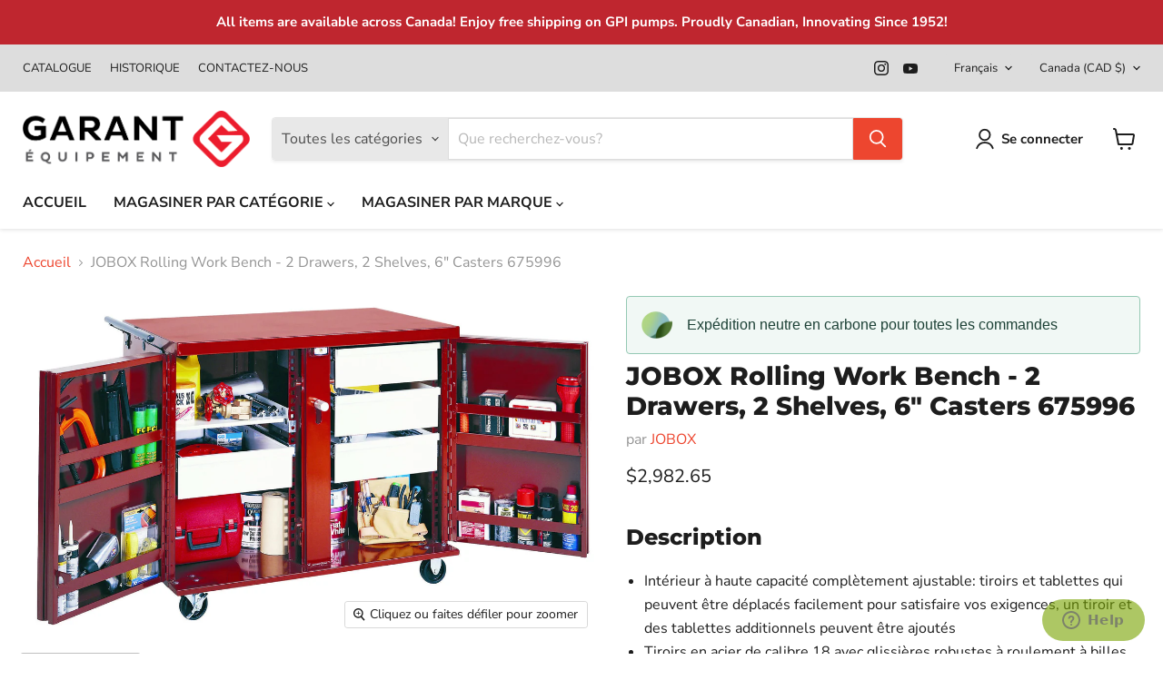

--- FILE ---
content_type: text/html; charset=utf-8
request_url: https://equipementgarant.ca/collections/all/products/jobox-rolling-work-bench-2-drawers-2-shelves-6-casters-675996?view=recently-viewed
body_size: 1791
content:










  









<div
  class="productgrid--item  imagestyle--cropped-medium      productitem--emphasis  product-recently-viewed-card    show-actions--mobile"
  data-product-item
  data-product-quickshop-url="/products/jobox-rolling-work-bench-2-drawers-2-shelves-6-casters-675996"
  
    data-recently-viewed-card
  
>
  <div class="productitem" data-product-item-content>
    
    
    
    

    

    

    <div class="productitem__container">
      <div class="product-recently-viewed-card-time" data-product-handle="jobox-rolling-work-bench-2-drawers-2-shelves-6-casters-675996">
      <button
        class="product-recently-viewed-card-remove"
        aria-label="close"
        data-remove-recently-viewed
      >
        


                                                                        <svg class="icon-remove "    aria-hidden="true"    focusable="false"    role="presentation"    xmlns="http://www.w3.org/2000/svg" width="10" height="10" viewBox="0 0 10 10" xmlns="http://www.w3.org/2000/svg">      <path fill="currentColor" d="M6.08785659,5 L9.77469752,1.31315906 L8.68684094,0.225302476 L5,3.91214341 L1.31315906,0.225302476 L0.225302476,1.31315906 L3.91214341,5 L0.225302476,8.68684094 L1.31315906,9.77469752 L5,6.08785659 L8.68684094,9.77469752 L9.77469752,8.68684094 L6.08785659,5 Z"></path>    </svg>                                              

      </button>
    </div>

      <div class="productitem__image-container">
        <a
          class="productitem--image-link"
          href="/products/jobox-rolling-work-bench-2-drawers-2-shelves-6-casters-675996"
          tabindex="-1"
          data-product-page-link
        >
          <figure
            class="productitem--image"
            data-product-item-image
            
          >
            
              
                
                

  
    <noscript data-rimg-noscript>
      <img
        
          src="//equipementgarant.ca/cdn/shop/products/JBX_ReplacementDrawers_MAIN_8_512x378.jpg?v=1532448786"
        

        alt=""
        data-rimg="noscript"
        srcset="//equipementgarant.ca/cdn/shop/products/JBX_ReplacementDrawers_MAIN_8_512x378.jpg?v=1532448786 1x, //equipementgarant.ca/cdn/shop/products/JBX_ReplacementDrawers_MAIN_8_1024x756.jpg?v=1532448786 2x, //equipementgarant.ca/cdn/shop/products/JBX_ReplacementDrawers_MAIN_8_1536x1134.jpg?v=1532448786 3x, //equipementgarant.ca/cdn/shop/products/JBX_ReplacementDrawers_MAIN_8_1603x1183.jpg?v=1532448786 3.13x"
        class="productitem--image-alternate"
        
        
      >
    </noscript>
  

  <img
    
      src="//equipementgarant.ca/cdn/shop/products/JBX_ReplacementDrawers_MAIN_8_512x378.jpg?v=1532448786"
    
    alt=""

    
      data-rimg="lazy"
      data-rimg-scale="1"
      data-rimg-template="//equipementgarant.ca/cdn/shop/products/JBX_ReplacementDrawers_MAIN_8_{size}.jpg?v=1532448786"
      data-rimg-max="1605x1182"
      data-rimg-crop="false"
      
      srcset="data:image/svg+xml;utf8,<svg%20xmlns='http://www.w3.org/2000/svg'%20width='512'%20height='378'></svg>"
    

    class="productitem--image-alternate"
    
    
  >



  <div data-rimg-canvas></div>


              
              

  
    <noscript data-rimg-noscript>
      <img
        
          src="//equipementgarant.ca/cdn/shop/products/JBX_676990_MAIN_7_512x305.jpg?v=1532448786"
        

        alt=""
        data-rimg="noscript"
        srcset="//equipementgarant.ca/cdn/shop/products/JBX_676990_MAIN_7_512x305.jpg?v=1532448786 1x, //equipementgarant.ca/cdn/shop/products/JBX_676990_MAIN_7_1024x610.jpg?v=1532448786 2x, //equipementgarant.ca/cdn/shop/products/JBX_676990_MAIN_7_1536x915.jpg?v=1532448786 3x, //equipementgarant.ca/cdn/shop/products/JBX_676990_MAIN_7_2048x1220.jpg?v=1532448786 4x"
        class="productitem--image-primary"
        
        
      >
    </noscript>
  

  <img
    
      src="//equipementgarant.ca/cdn/shop/products/JBX_676990_MAIN_7_512x305.jpg?v=1532448786"
    
    alt=""

    
      data-rimg="lazy"
      data-rimg-scale="1"
      data-rimg-template="//equipementgarant.ca/cdn/shop/products/JBX_676990_MAIN_7_{size}.jpg?v=1532448786"
      data-rimg-max="2048x1219"
      data-rimg-crop="false"
      
      srcset="data:image/svg+xml;utf8,<svg%20xmlns='http://www.w3.org/2000/svg'%20width='512'%20height='305'></svg>"
    

    class="productitem--image-primary"
    
    
  >



  <div data-rimg-canvas></div>


            

            




























            <span class="visually-hidden">JOBOX Rolling Work Bench - 2 Drawers, 2 Shelves, 6" Casters 675996</span>
          </figure>
        </a>
      </div><div class="productitem--info">
        
          
        

        
          






























<div class="price productitem__price ">
  
    <div
      class="price__compare-at visible"
      data-price-compare-container
    >

      
        <span class="money price__original" data-price-original></span>
      
    </div>


    
      
      <div class="price__compare-at--hidden" data-compare-price-range-hidden>
        
          <span class="visually-hidden">Prix d&#39;origine</span>
          <span class="money price__compare-at--min" data-price-compare-min>
            $2,982.65
          </span>
          -
          <span class="visually-hidden">Prix d&#39;origine</span>
          <span class="money price__compare-at--max" data-price-compare-max>
            $2,982.65
          </span>
        
      </div>
      <div class="price__compare-at--hidden" data-compare-price-hidden>
        <span class="visually-hidden">Prix d&#39;origine</span>
        <span class="money price__compare-at--single" data-price-compare>
          
        </span>
      </div>
    
  

  <div class="price__current price__current--emphasize " data-price-container>

    

    
      
      
      <span class="money" data-price>
        $2,982.65
      </span>
    
    
  </div>

  
    
    <div class="price__current--hidden" data-current-price-range-hidden>
      
        <span class="money price__current--min" data-price-min>$2,982.65</span>
        -
        <span class="money price__current--max" data-price-max>$2,982.65</span>
      
    </div>
    <div class="price__current--hidden" data-current-price-hidden>
      <span class="visually-hidden">Prix actuel</span>
      <span class="money" data-price>
        $2,982.65
      </span>
    </div>
  

  
    
    
    
    

    <div
      class="
        productitem__unit-price
        hidden
      "
      data-unit-price
    >
      <span class="productitem__total-quantity" data-total-quantity></span> | <span class="productitem__unit-price--amount money" data-unit-price-amount></span> / <span class="productitem__unit-price--measure" data-unit-price-measure></span>
    </div>
  

  
</div>


        

        <h2 class="productitem--title">
          <a href="/products/jobox-rolling-work-bench-2-drawers-2-shelves-6-casters-675996" data-product-page-link>
            JOBOX Rolling Work Bench - 2 Drawers, 2 Shelves, 6" Casters 675996
          </a>
        </h2>

        
          
            <span class="productitem--vendor">
              <a href="/collections/vendors?q=JOBOX" title="JOBOX">JOBOX</a>
            </span>
          
        

        

        
          
            <div class="productitem__stock-level">
              







<div class="product-stock-level-wrapper" >
  
</div>

            </div>
          

          
            
          
        

        
          <div class="productitem--description">
            <p>

Description



Intérieur à haute capacité complètement ajustable: tiroirs et tablettes qui peuvent être déplacés facilement pour satisfaire vos e...</p>

            
              <a
                href="/products/jobox-rolling-work-bench-2-drawers-2-shelves-6-casters-675996"
                class="productitem--link"
                data-product-page-link
              >
                Afficher tous les détails
              </a>
            
          </div>
        
      </div>

      
    </div>
  </div>

  
    <script type="application/json" data-quick-buy-settings>
      {
        "cart_redirection": true,
        "money_format": "${{amount}}"
      }
    </script>
  
</div>


--- FILE ---
content_type: text/javascript
request_url: https://cdn.shopify.com/s/files/1/0564/2397/t/37/assets/zendesk-embeddable.js?v=1671199536&shop=equipementgarant333.myshopify.com
body_size: -564
content:
var script = document.createElement('script');script.type = 'text/javascript';script.id = 'ze-snippet';script.src = 'https://static.zdassets.com/ekr/snippet.js?key=0c0af0a8-c595-4b30-8d3b-f6dbfb421ff2';document.getElementsByTagName('head')[0].appendChild(script);

--- FILE ---
content_type: text/javascript; charset=utf-8
request_url: https://equipementgarant.ca/products/jobox-rolling-work-bench-2-drawers-2-shelves-6-casters-675996.js
body_size: 1174
content:
{"id":9513868547,"title":"JOBOX Rolling Work Bench - 2 Drawers, 2 Shelves, 6\" Casters 675996","handle":"jobox-rolling-work-bench-2-drawers-2-shelves-6-casters-675996","description":"\u003cdiv class=\"product-tabs-content\" id=\"product_tabs_features_contents\"\u003e\n\u003cdiv class=\"detail-accordian-header\"\u003e\n\u003ch3\u003eDescription\u003c\/h3\u003e\n\u003c\/div\u003e\n\u003cdiv id=\"product-tab-desc\" class=\"details-accordian-body\"\u003e\n\u003cul\u003e\n\u003cli\u003eIntérieur à haute capacité complètement ajustable: tiroirs et tablettes qui peuvent être déplacés facilement pour satisfaire vos exigences, un tiroir et des tablettes additionnels peuvent être ajoutés\u003c\/li\u003e\n\u003cli\u003eTiroirs en acier de calibre 18 avec glissières robustes à roulement à billes\u003c\/li\u003e\n\u003c\/ul\u003e\n\u003c\/div\u003e\n\u003ch4\u003e\n\u003cspan class=\"padr10\"\u003e\u003c\/span\u003e\u003cbr\u003e\n\u003c\/h4\u003e\n\u003ch4\u003e\n\u003cspan class=\"padr10\"\u003eFeatures\u003c\/span\u003e\u003cspan class=\"p-accord-spec prod-exp-arrow\"\u003e\u003ca\u003e\u003c\/a\u003e\u003c\/span\u003e\n\u003c\/h4\u003e\n\u003cdiv class=\"std\"\u003e\n\u003cdiv class=\"atg-std\"\u003e\n\u003cdiv id=\"expanded_table\"\u003e\n\u003cul\u003e\n\u003cli\u003eFully Adjustable Interiors for Maximum Storage Flexibility\u003c\/li\u003e\n\u003cli\u003e18-Gauge Steel Drawers\u003c\/li\u003e\n\u003cli\u003eBall Bearing Glides\u003c\/li\u003e\n\u003cli\u003e75Lb. Capacity Drawers\u003c\/li\u003e\n\u003cli\u003eTwo Fixed and Two Lockabel Swivel Casters\u003c\/li\u003e\n\u003cli\u003e75 lb. Capacity Drawers\u003c\/li\u003e\n\u003cli\u003eTwo Fixed and Two Lockable Swivel Casters\u003c\/li\u003e\n\u003c\/ul\u003e\n\u003cp\u003e \u003c\/p\u003e\n\u003c\/div\u003e\n\u003c\/div\u003e\n\u003c\/div\u003e\n\u003c\/div\u003e\n\u003cdiv class=\"product-tabs-content\" id=\"product_tabs_specs_contents\"\u003e\n\u003ch4\u003e\n\u003cspan class=\"padr10\"\u003eSpecifications\u003c\/span\u003e\u003cspan class=\"p-accord-spec prod-exp-arrow\"\u003e\u003ca\u003e\u003c\/a\u003e\u003c\/span\u003e\n\u003c\/h4\u003e\n\u003cdiv id=\"expanded_table\"\u003e\n\u003ctable class=\"data-table\" id=\"product-attribute-specs-table1\"\u003e\n\u003ctbody\u003e\n\u003ctr class=\"first odd\"\u003e\n\u003ctd class=\"label colWidth bold\"\u003eColor\u003c\/td\u003e\n\u003ctd class=\"data last\"\u003eBrown\u003c\/td\u003e\n\u003c\/tr\u003e\n\u003ctr class=\"even\"\u003e\n\u003ctd class=\"label colWidth bold\"\u003eUPC\u003c\/td\u003e\n\u003ctd class=\"data last\"\u003e043419912571\u003c\/td\u003e\n\u003c\/tr\u003e\n\u003ctr class=\"odd\"\u003e\n\u003ctd class=\"label colWidth bold\"\u003eForeign Trade Code\u003c\/td\u003e\n\u003ctd class=\"data last\"\u003e9403200030\u003c\/td\u003e\n\u003c\/tr\u003e\n\u003ctr class=\"even\"\u003e\n\u003ctd class=\"label colWidth bold\"\u003eWidth\u003c\/td\u003e\n\u003ctd class=\"data last\"\u003e26-7\/8 in\u003c\/td\u003e\n\u003c\/tr\u003e\n\u003ctr class=\"odd\"\u003e\n\u003ctd class=\"label colWidth bold\"\u003eFinish\u003c\/td\u003e\n\u003ctd class=\"data last\"\u003ePowder Coating\u003c\/td\u003e\n\u003c\/tr\u003e\n\u003ctr class=\"even\"\u003e\n\u003ctd class=\"label colWidth bold\"\u003eHeight\u003c\/td\u003e\n\u003ctd class=\"data last\"\u003e40-1\/2 in\u003c\/td\u003e\n\u003c\/tr\u003e\n\u003ctr class=\"odd\"\u003e\n\u003ctd class=\"label colWidth bold\"\u003eMaterial\u003c\/td\u003e\n\u003ctd class=\"data last\"\u003eSteel\u003c\/td\u003e\n\u003c\/tr\u003e\n\u003ctr class=\"even\"\u003e\n\u003ctd class=\"label colWidth bold\"\u003eShipping Cu. Ft.\u003c\/td\u003e\n\u003ctd class=\"data last\"\u003e24.8 ft³\u003c\/td\u003e\n\u003c\/tr\u003e\n\u003ctr class=\"odd\"\u003e\n\u003ctd class=\"label colWidth bold\"\u003eApprox.Shipping Weight\u003c\/td\u003e\n\u003ctd class=\"data last\"\u003e280 lb\u003c\/td\u003e\n\u003c\/tr\u003e\n\u003ctr class=\"even\"\u003e\n\u003ctd class=\"label colWidth bold\"\u003eWeight (Catalog)\u003c\/td\u003e\n\u003ctd class=\"data last\"\u003e279.5 lb\u003c\/td\u003e\n\u003c\/tr\u003e\n\u003ctr class=\"odd\"\u003e\n\u003ctd class=\"label colWidth bold\"\u003eSKU Overview\u003c\/td\u003e\n\u003ctd class=\"data last\"\u003eFor the ultimate in portability and accessibility, the Rolling Work Bench provides superior strength casters, shelving and drawers to meet the most arduous working environment demands. Users can arrange the Rolling Work Bench into four unique configurations to meet their particular storage needs.\u003c\/td\u003e\n\u003c\/tr\u003e\n\u003ctr class=\"last even\"\u003e\n\u003ctd class=\"label colWidth bold\"\u003eWarranty\u003c\/td\u003e\n\u003ctd class=\"data last\"\u003e1 yr\u003c\/td\u003e\n\u003c\/tr\u003e\n\u003c\/tbody\u003e\n\u003c\/table\u003e\n\u003c\/div\u003e\n\u003c\/div\u003e","published_at":"2017-02-21T14:14:00-05:00","created_at":"2017-02-21T14:30:32-05:00","vendor":"JOBOX","type":"EQUIPEMENT GARANT","tags":["JOBOX"],"price":298265,"price_min":298265,"price_max":298265,"available":true,"price_varies":false,"compare_at_price":null,"compare_at_price_min":0,"compare_at_price_max":0,"compare_at_price_varies":false,"variants":[{"id":34525982659,"title":"Default Title","option1":"Default Title","option2":null,"option3":null,"sku":"675996","requires_shipping":true,"taxable":true,"featured_image":null,"available":true,"name":"JOBOX Rolling Work Bench - 2 Drawers, 2 Shelves, 6\" Casters 675996","public_title":null,"options":["Default Title"],"price":298265,"weight":127006,"compare_at_price":null,"inventory_quantity":0,"inventory_management":null,"inventory_policy":"deny","barcode":"","requires_selling_plan":false,"selling_plan_allocations":[]}],"images":["\/\/cdn.shopify.com\/s\/files\/1\/0564\/2397\/products\/JBX_676990_MAIN_7.jpg?v=1532448786","\/\/cdn.shopify.com\/s\/files\/1\/0564\/2397\/products\/JBX_ReplacementDrawers_MAIN_8.jpg?v=1532448786","\/\/cdn.shopify.com\/s\/files\/1\/0564\/2397\/products\/JBX_675996_PT01.jpg?v=1532448786"],"featured_image":"\/\/cdn.shopify.com\/s\/files\/1\/0564\/2397\/products\/JBX_676990_MAIN_7.jpg?v=1532448786","options":[{"name":"Title","position":1,"values":["Default Title"]}],"url":"\/products\/jobox-rolling-work-bench-2-drawers-2-shelves-6-casters-675996","media":[{"alt":null,"id":305567891507,"position":1,"preview_image":{"aspect_ratio":1.68,"height":1219,"width":2048,"src":"https:\/\/cdn.shopify.com\/s\/files\/1\/0564\/2397\/products\/JBX_676990_MAIN_7.jpg?v=1532448786"},"aspect_ratio":1.68,"height":1219,"media_type":"image","src":"https:\/\/cdn.shopify.com\/s\/files\/1\/0564\/2397\/products\/JBX_676990_MAIN_7.jpg?v=1532448786","width":2048},{"alt":null,"id":305567924275,"position":2,"preview_image":{"aspect_ratio":1.358,"height":1182,"width":1605,"src":"https:\/\/cdn.shopify.com\/s\/files\/1\/0564\/2397\/products\/JBX_ReplacementDrawers_MAIN_8.jpg?v=1532448786"},"aspect_ratio":1.358,"height":1182,"media_type":"image","src":"https:\/\/cdn.shopify.com\/s\/files\/1\/0564\/2397\/products\/JBX_ReplacementDrawers_MAIN_8.jpg?v=1532448786","width":1605},{"alt":null,"id":305567957043,"position":3,"preview_image":{"aspect_ratio":2.166,"height":554,"width":1200,"src":"https:\/\/cdn.shopify.com\/s\/files\/1\/0564\/2397\/products\/JBX_675996_PT01.jpg?v=1532448786"},"aspect_ratio":2.166,"height":554,"media_type":"image","src":"https:\/\/cdn.shopify.com\/s\/files\/1\/0564\/2397\/products\/JBX_675996_PT01.jpg?v=1532448786","width":1200}],"requires_selling_plan":false,"selling_plan_groups":[]}

--- FILE ---
content_type: text/plain; charset=utf-8
request_url: https://accessories.w3apps.co/api/accessories?callback=jQuery37106845277587511693_1768833500814&product_id=9513868547&shop_name=equipementgarant333&_=1768833500815
body_size: 714
content:
jQuery37106845277587511693_1768833500814({"accessories":[],"add_accessories_text":"Add Accessories","loading_text":"Loading...","info_text":"","unavailable_text":"Unavailable","open_new_window":true,"image_size":"thumb","group_variant_options":true,"money_format":"${{amount}}","currency":"CAD","add_quantity":false,"radio_buttons":false,"show_description":false,"full_description":false,"disable_quick_view":false,"add_to_cart_text":"Add To Cart","quantity_text":"Quantity","quick_view_text":"Quick View","quick_view_button_background_color":null,"quick_view_button_font_color":null,"quick_view_title_color":null,"read_more_text":"Read More","quick_view_adding_text":"Adding...","quick_view_added_text":"Added","CustomCSS":null,"HideImages":false,"DisableTitleLink":false,"HideComparePrice":false})